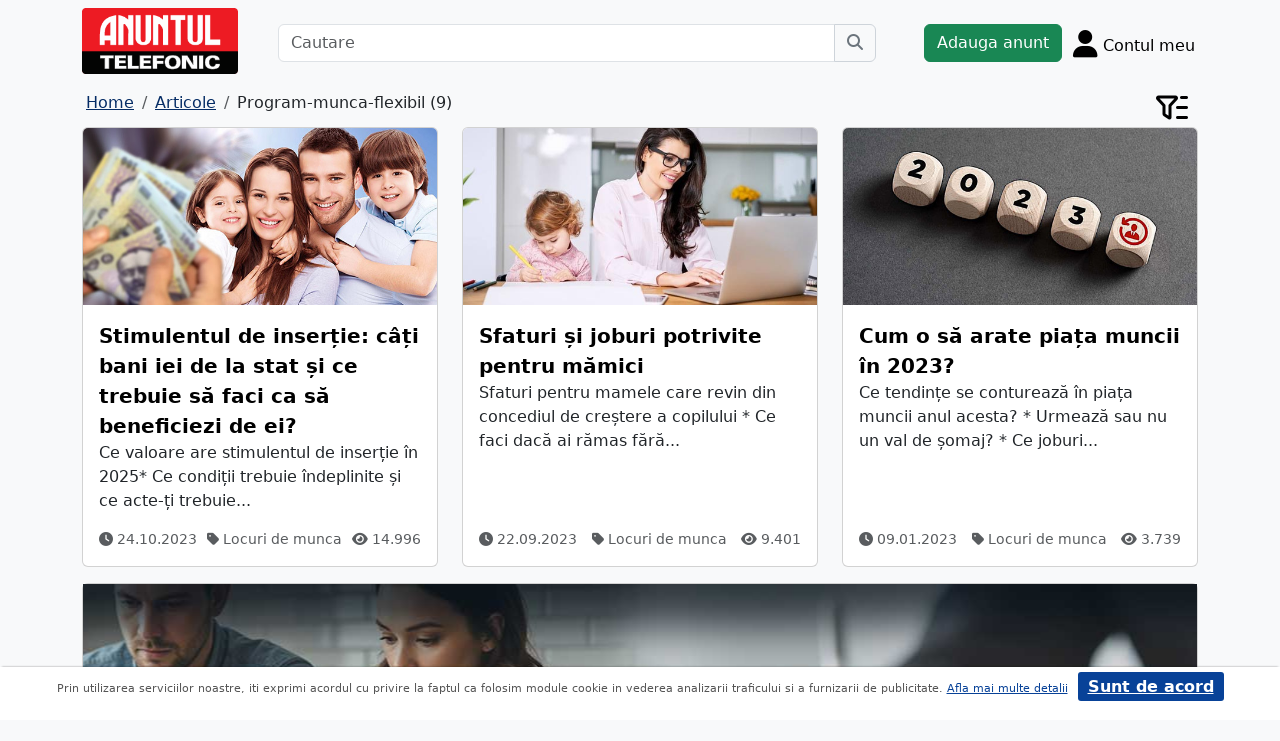

--- FILE ---
content_type: text/html; charset=UTF-8
request_url: https://t.anuntul.ro/stiri-articole-comunicate/program-munca-flexibil/t
body_size: 5918
content:
<!DOCTYPE html>
<html lang="ro">
    <head>
        <meta charset="utf-8">
        <meta name="viewport" content="width=device-width, initial-scale=1">
        <title>Articole utile - Anuntul Telefonic</title>
                
        <meta name="description" content="Citeste articole utile din diverse domenii de interes: imobiliare, locuri de munca, auto, sanatate, lifestyle, actualitate, prestari servicii, timp liber ">
                
                        <link rel="stylesheet" href="/build/4324.bdc290e7.css"><link rel="stylesheet" href="/build/app.d534346a.css">            
        
    <link rel="stylesheet" href="/build/articole.197da64d.css">
        
        <script defer>
            window.dataLayer = window.dataLayer || [];
            window.dataLayer.push({
                'dlvPageCategory': 'articole'
            });
        </script>          
                                   
        <!-- Google Tag Manager -->
        <script>(function(w,d,s,l,i){w[l]=w[l]||[];w[l].push({'gtm.start':
        new Date().getTime(),event:'gtm.js'});var f=d.getElementsByTagName(s)[0],
        j=d.createElement(s),dl=l!='dataLayer'?'&l='+l:'';j.async=true;j.src=
        'https://www.googletagmanager.com/gtm.js?id='+i+dl;f.parentNode.insertBefore(j,f);
        })(window,document,'script','dataLayer','GTM-32WV');</script>
        <!-- End Google Tag Manager -->
        
                
                        <!-- TikTok Pixel Code Start -->
        <script>
        !function (w, d, t) {
          w.TiktokAnalyticsObject=t;var ttq=w[t]=w[t]||[];ttq.methods=["page","track","identify","instances","debug","on","off","once","ready","alias","group","enableCookie","disableCookie","holdConsent","revokeConsent","grantConsent"],ttq.setAndDefer=function(t,e){t[e]=function(){t.push([e].concat(Array.prototype.slice.call(arguments,0)))}};for(var i=0;i<ttq.methods.length;i++)ttq.setAndDefer(ttq,ttq.methods[i]);ttq.instance=function(t){for(
        var e=ttq._i[t]||[],n=0;n<ttq.methods.length;n++)ttq.setAndDefer(e,ttq.methods[n]);return e},ttq.load=function(e,n){var r="https://analytics.tiktok.com/i18n/pixel/events.js",o=n&&n.partner;ttq._i=ttq._i||{},ttq._i[e]=[],ttq._i[e]._u=r,ttq._t=ttq._t||{},ttq._t[e]=+new Date,ttq._o=ttq._o||{},ttq._o[e]=n||{};n=document.createElement("script")
        ;n.type="text/javascript",n.async=!0,n.src=r+"?sdkid="+e+"&lib="+t;e=document.getElementsByTagName("script")[0];e.parentNode.insertBefore(n,e)};


          ttq.load('CRV9C5JC77U61CV1L5AG');
          ttq.page();
        }(window, document, 'ttq');
        </script>
        <!-- TikTok Pixel Code End -->
    </head>
    <body class="d-flex flex-column h-100; bg-light">
        <!-- Google Tag Manager (noscript) -->
        <noscript><iframe src="https://www.googletagmanager.com/ns.html?id=GTM-32WV" accesskey=""height="0" width="0" style="display:none;visibility:hidden"></iframe></noscript>
        <!-- End Google Tag Manager (noscript) -->  

        <header class="">
            <div class="container p-1">
                <div class="hstack">
                    <div class="c-logo">        
                        <a href="/"><img src="/build/logo.0789d363.png" alt="logo" class="d-inline-block mt-1 ms-2 img-fluid" width="254" height="108" ></a>
                    </div>
                    <div class="w-100 ">
                        <div class="cautare input-group w-100 px-sm-5 mx-auto mt-2 d-none d-md-flex">
                            <input type="text" class="form-control" placeholder="Cautare" aria-label="Cautare" aria-describedby="cautare" autocomplete='off' data-path=""> 
                            <button class="btn-cautare btn btn-outline-secondary" type="button" id="cautare_top" aria-label="Cauta"><i class="fa-solid fa-magnifying-glass"></i></button>
                        </div>
                                                    <button class="btn-open-cautare ms-auto btn fs-3 mt-2 d-flex d-md-none" type="button" aria-label="Cauta"><i class="fa-solid fa-magnifying-glass"></i></button>
                                            </div>    
                                            <a class="btn btn-success  mt-2 text-nowrap" href="/cont/adauga-anunt">Adauga anunt</a>
                                        <div class="h-cont dropdown mt-2 text-nowrap">
                        <button class="btn-top-cont position-relative" type="button" data-bs-toggle="dropdown" aria-expanded="false" aria-label="Cont">
                            <i class="fa-solid fa-user fs-3"></i>
                            <span class="txt d-none d-sm-inline-block " style="vertical-align: text-bottom;">Contul meu</span>
                                                    </button>
                        <ul class="dropdown-menu dropdown-menu-end">
                                     <li><div class="mb-2">
            <a class="btn btn-outline-dark mx-2" href="/login">Intra in cont</a>
            <a class="btn btn-outline-dark me-2" href="/login/creare-cont">Creare Cont</a>
        </div>
    </li>
<li><a class="dropdown-item" href="/cont/anunturile-mele"><i class="fa-regular fa-square-list"></i>&nbsp; Anunturile mele</a></li>
<li><a class="dropdown-item" href="/cont/cautari"><i class="fa-solid fa-magnifying-glass"></i>&nbsp; Cautari salvate</a></li>
<li><a class="dropdown-item" href="/cont/mesaje-primite"><i class="fa-regular fa-envelope"></i>&nbsp; Mesajele mele</a></li>
<li><a class="dropdown-item" href="/anunturi-favorite"><i class="fa-regular fa-star"></i>&nbsp; Anunturi favorite <span class="badge rounded-pill bg-dark d-none">0</span></a></li>
<li><a class="dropdown-item" href="/cont/alimentare"><i class="fa-regular fa-credit-card"></i>&nbsp; Alimentare cont</a></li>
    <li><a class="dropdown-item" href="/cont/adauga-anunt"><i class="fa-solid fa-plus"></i>&nbsp; Adauga Anunt</a></li>

                        </ul>
                    </div>
                    
                </div>    
            </div>
            
        </header>
    
        <main class="">            
            <div class="container">
                <div class="row pb-2 px-2 bg-light">
                    <div class="cautare input-group pt-2 d-none cautare-bottom d-md-none">
                        <input type="text" class="form-control" placeholder="Cautare" aria-label="Cautare" aria-describedby="cautare" data-path="">
                        <button class="btn-cautare btn btn-outline-secondary" type="button" aria-label="Cauta"><i class="fa-solid fa-magnifying-glass"></i></button>
                    </div>
                </div>
                 
                 
                 
                        
                                                <div class="row">
    <div class="col-12">
      <div class="hstack">
        <nav aria-label="breadcrumb" class="d-block d-sm-inline mb-2">
            <ol class="breadcrumb p-1 m-0" itemscope itemtype="https://schema.org/BreadcrumbList">
                <li class="breadcrumb-item" itemprop="itemListElement" itemscope itemtype="https://schema.org/ListItem"><a itemprop="item"  href="/" class="text-blue800"><span itemprop="name">Home</span></a><meta itemprop="position" content="1" /></li>
                <li class="breadcrumb-item" itemprop="itemListElement" itemscope itemtype="https://schema.org/ListItem"><a itemprop="item"  href="/stiri-articole-comunicate" class="text-blue800"><span itemprop="name">Articole</span></a><meta itemprop="position" content="2" /></li>
                                    <li class="breadcrumb-item">Program-munca-flexibil (9) </li>
                            </ol>
        </nav>   
        <div class="dropdown text-nowrap ms-auto">
    <button class="btn-top-cont position-relative float-end me-1" type="button" data-bs-toggle="dropdown" aria-expanded="false" aria-label="Cont">
      <i class="fa-regular fa-filter-list fs-2"></i>
    </button>
    
    <div class="dropdown-menu dropdown-menu-end">
        
        <form name="form" method="get" class="mx-2">
        <div class="input-group">
            <input type="text" id="form_q" name="form[q]" placeholder="cauta in articole" class="form-control" />
            <button type="submit" name="form[submit]" class="btn-primary btn"><i class="fa-solid fa-magnifying-glass"></i></button>
        </div>
        <div class="mb-1"><button type="submit" id="form_submit" name="form[submit]" class="d-none btn">Submit</button></div></form>
            <div class="fs-5 ps-2"><i class="fa-solid fa-file"></i> Categorii</div>  
      <ul class="ms-0" style="margin:0; padding:0">
        <li class="border-top px-2 py-1 w-100 dropdown-item" style="line-height:14px">
            <a class="dropdown-item" href="/stiri-articole-comunicate"><small class="p-1">Vezi toate</small></a>
        </li>
                  <li class="border-top px-2 py-1 w-100 dropdown-item" style="line-height:14px">
            <a class="dropdown-item" href="/stiri-articole-comunicate/general/c"><small class="p-1">General</small></a>
          </li>
                  <li class="border-top px-2 py-1 w-100 dropdown-item" style="line-height:14px">
            <a class="dropdown-item" href="/stiri-articole-comunicate/imobiliare/c"><small class="p-1">Imobiliare</small></a>
          </li>
                  <li class="border-top px-2 py-1 w-100 dropdown-item" style="line-height:14px">
            <a class="dropdown-item" href="/stiri-articole-comunicate/locuri-de-munca/c"><small class="p-1">Locuri de munca</small></a>
          </li>
                  <li class="border-top px-2 py-1 w-100 dropdown-item" style="line-height:14px">
            <a class="dropdown-item" href="/stiri-articole-comunicate/auto/c"><small class="p-1">Auto</small></a>
          </li>
                  <li class="border-top px-2 py-1 w-100 dropdown-item" style="line-height:14px">
            <a class="dropdown-item" href="/stiri-articole-comunicate/prestari-servicii/c"><small class="p-1">Prestari servicii</small></a>
          </li>
                  <li class="border-top px-2 py-1 w-100 dropdown-item" style="line-height:14px">
            <a class="dropdown-item" href="/stiri-articole-comunicate/matrimoniale/c"><small class="p-1">Matrimoniale</small></a>
          </li>
                  <li class="border-top px-2 py-1 w-100 dropdown-item" style="line-height:14px">
            <a class="dropdown-item" href="/stiri-articole-comunicate/timp-liber/c"><small class="p-1">Timp liber</small></a>
          </li>
                  <li class="border-top px-2 py-1 w-100 dropdown-item" style="line-height:14px">
            <a class="dropdown-item" href="/stiri-articole-comunicate/sanatate/c"><small class="p-1">Sanatate</small></a>
          </li>
                  <li class="border-top px-2 py-1 w-100 dropdown-item" style="line-height:14px">
            <a class="dropdown-item" href="/stiri-articole-comunicate/actualitate/c"><small class="p-1">Actualitate</small></a>
          </li>
                  <li class="border-top px-2 py-1 w-100 dropdown-item" style="line-height:14px">
            <a class="dropdown-item" href="/stiri-articole-comunicate/anunturi-pebune/c"><small class="p-1">Anunturi pe bune</small></a>
          </li>
                  <li class="border-top px-2 py-1 w-100 dropdown-item" style="line-height:14px">
            <a class="dropdown-item" href="/stiri-articole-comunicate/advertoriale/c"><small class="p-1">Advertoriale</small></a>
          </li>
                  <li class="border-top px-2 py-1 w-100 dropdown-item" style="line-height:14px">
            <a class="dropdown-item" href="/stiri-articole-comunicate/utile/c"><small class="p-1">Utile</small></a>
          </li>
              </ul>
      <div class="p-2 container-etichete" style="width:260px">
        <div class="fs-5 ps-2"><i class="fa-solid fa-tag"></i> Etichete</div>
            <a class="text-decoration-none" href="/stiri-articole-comunicate/mercurial/t"><small class="d-inline-block">&bull; mercurial</small></a>
            <a class="text-decoration-none" href="/stiri-articole-comunicate/libertatea-presei/t"><small class="d-inline-block">&bull; libertatea presei</small></a>
            <a class="text-decoration-none" href="/stiri-articole-comunicate/anunturi-haioase/t"><small class="d-inline-block">&bull; anunturi haioase</small></a>
            <a class="text-decoration-none" href="/stiri-articole-comunicate/servicii-funerare/t"><small class="d-inline-block">&bull; servicii funerare</small></a>
            <a class="text-decoration-none" href="/stiri-articole-comunicate/ajutor-deces/t"><small class="d-inline-block">&bull; ajutor de deces</small></a>
            <a class="text-decoration-none" href="/stiri-articole-comunicate/inmormantare/t"><small class="d-inline-block">&bull; inmormantare</small></a>
            <a class="text-decoration-none" href="/stiri-articole-comunicate/reconversie-profesionala/t"><small class="d-inline-block">&bull; reconversie profesionala</small></a>
            <a class="text-decoration-none" href="/stiri-articole-comunicate/cursuri-calificare/t"><small class="d-inline-block">&bull; cursuri calificare</small></a>
            <a class="text-decoration-none" href="/stiri-articole-comunicate/medicina-familie/t"><small class="d-inline-block">&bull; medicina familie</small></a>
            <a class="text-decoration-none" href="/stiri-articole-comunicate/analize-medicale/t"><small class="d-inline-block">&bull; analize medicale</small></a>
            <a class="text-decoration-none" href="/stiri-articole-comunicate/analize-post-covid/t"><small class="d-inline-block">&bull; analize post-covid</small></a>
            <a class="text-decoration-none" href="/stiri-articole-comunicate/sinteza-lunii/t"><small class="d-inline-block">&bull; sinteza lunii</small></a>
            <a class="text-decoration-none" href="/stiri-articole-comunicate/telemunca/t"><small class="d-inline-block">&bull; telemunca</small></a>
            <a class="text-decoration-none" href="/stiri-articole-comunicate/sistem-munca-hibrid/t"><small class="d-inline-block">&bull; sistem de munca hibrid</small></a>
            <a class="text-decoration-none" href="/stiri-articole-comunicate/program-munca-flexibil/t"><small class="d-inline-block">&bull; program de munca flexibil</small></a>
            <a class="text-decoration-none" href="/stiri-articole-comunicate/cursuri-pentru-angajati/t"><small class="d-inline-block">&bull; cursuri pentru angajati</small></a>
            <a class="text-decoration-none" href="/stiri-articole-comunicate/schimbare-documente/t"><small class="d-inline-block">&bull; schimbare documente</small></a>
          </div>
  </div>
      </div>  
    </div>
  </div>  
</div>
<div class="row ">
                    <div class="col-12 col-md-4 mb-3 d-flex align-items-stretch">    <div class="card ">
        <img src="//static.anuntul.ro/media/articole/2551/stimulentul-de-insertie2.jpg" class="card-img-top h-auto" loading="lazy" width="600" height="300" alt=""/>
        <div class="card-body d-flex flex-column p-3">
            <a href="/stiri-articole-comunicate/stimulentul-de-insertie" class="stretched-link text-black text-decoration-none fw-bold fs-5">Stimulentul de inserție: câți bani iei de la stat și ce trebuie să faci ca să beneficiezi de ei?</a>
            <p class="card-text">Ce valoare are stimulentul de inserție în 2025* Ce condiții trebuie îndeplinite și ce acte-ți trebuie...</p>
            <div class="mt-auto  hstack">
                <small class="text-muted"><i class="fa-solid fa-clock"></i> 24.10.2023</small> <small class="text-muted ms-auto"><a class="zi-100 text-muted text-decoration-none" href="/stiri-articole-comunicate/locuri-de-munca/c"><i class="fa-solid fa-tag"></i> Locuri de munca</a></small> <small class="text-muted ms-auto"><i class="fa-solid fa-eye"></i> 14.996</small>
            </div>
        </div>
    </div>
</div>      
                    <div class="col-12 col-md-4 mb-3 d-flex align-items-stretch">    <div class="card ">
        <img src="//static.anuntul.ro/media/articole/2371/joburi-cu-program-flexibil-pentru-mame.jpg" class="card-img-top h-auto" loading="lazy" width="600" height="300" alt=""/>
        <div class="card-body d-flex flex-column p-3">
            <a href="/stiri-articole-comunicate/joburi-pentru-mamici" class="stretched-link text-black text-decoration-none fw-bold fs-5">Sfaturi și joburi potrivite pentru mămici</a>
            <p class="card-text">Sfaturi pentru mamele care revin din concediul de creștere a copilului * Ce faci dacă ai rămas fără...</p>
            <div class="mt-auto  hstack">
                <small class="text-muted"><i class="fa-solid fa-clock"></i> 22.09.2023</small> <small class="text-muted ms-auto"><a class="zi-100 text-muted text-decoration-none" href="/stiri-articole-comunicate/locuri-de-munca/c"><i class="fa-solid fa-tag"></i> Locuri de munca</a></small> <small class="text-muted ms-auto"><i class="fa-solid fa-eye"></i> 9.401</small>
            </div>
        </div>
    </div>
</div>      
                    <div class="col-12 col-md-4 mb-3 d-flex align-items-stretch">    <div class="card ">
        <img src="//static.anuntul.ro/media/articole/1731/poza-listacum-o-sa-arate-piata-muncii-in-2023.jpg" class="card-img-top h-auto" loading="lazy" width="600" height="300" alt=""/>
        <div class="card-body d-flex flex-column p-3">
            <a href="/stiri-articole-comunicate/piata-muncii-2023" class="stretched-link text-black text-decoration-none fw-bold fs-5">Cum o să arate piața muncii în 2023?</a>
            <p class="card-text">Ce tendințe se conturează în piața muncii anul acesta? * Urmează sau nu un val de șomaj? * Ce joburi...</p>
            <div class="mt-auto  hstack">
                <small class="text-muted"><i class="fa-solid fa-clock"></i> 09.01.2023</small> <small class="text-muted ms-auto"><a class="zi-100 text-muted text-decoration-none" href="/stiri-articole-comunicate/locuri-de-munca/c"><i class="fa-solid fa-tag"></i> Locuri de munca</a></small> <small class="text-muted ms-auto"><i class="fa-solid fa-eye"></i> 3.739</small>
            </div>
        </div>
    </div>
</div>      
                    <div class="col-12 mb-3" >
          <div class="card text-white">
            <div class="card-body d-flex flex-column " style="background-image:url('//static.anuntul.ro/media/articole/4271/impozitul-pe-chirii2026.jpg'); height:400px; background-size: cover; background-position:center; background-repeat:no-repeat;" >
                <div class="mt-auto">
                  <a href="/stiri-articole-comunicate/impozit-venituri-chirii-2026" class="stretched-link text-white text-decoration-none fw-bold fs-4">Impozitul pe venituri din chirii în 2026</a>
                  <p class="card-text">Cât e impozitul și la ce praguri se plătesc asigurările de sănătate; Înregistrarea contractului de chirie...</p>
                  <div class="  hstack">
                      <small><i class="fa-solid fa-clock"></i> 19.12.2025</small> <small class="ms-auto ms-md-3"><a class="zi-100 text-white text-decoration-none" href="/stiri-articole-comunicate/utile/c"><i class="fa-solid fa-tag"></i> Utile</a></small> <small class="ms-auto ms-md-3"><i class="fa-solid fa-eye"></i> 13.229</small>
                  </div>
                </div>
            </div>
          </div>
        </div>
      
                    <div class="col-12 col-md-4 mb-3 d-flex align-items-stretch">    <div class="card ">
        <img src="//static.anuntul.ro/media/articole/1661/poza-listainfluencerul.jpg" class="card-img-top h-auto" loading="lazy" width="600" height="300" alt=""/>
        <div class="card-body d-flex flex-column p-3">
            <a href="/stiri-articole-comunicate/jobul-de-influencer" class="stretched-link text-black text-decoration-none fw-bold fs-5">Influencerul - o meserie de viitor?</a>
            <p class="card-text">Ce înseamnă să fii influencer * Ce trebuie să faci pentru a deveni influencer * Cât se câștigă în meseria...</p>
            <div class="mt-auto  hstack">
                <small class="text-muted"><i class="fa-solid fa-clock"></i> 17.11.2022</small> <small class="text-muted ms-auto"><a class="zi-100 text-muted text-decoration-none" href="/stiri-articole-comunicate/locuri-de-munca/c"><i class="fa-solid fa-tag"></i> Locuri de munca</a></small> <small class="text-muted ms-auto"><i class="fa-solid fa-eye"></i> 35.153</small>
            </div>
        </div>
    </div>
</div>      
                    <div class="col-12 col-md-4 mb-3 d-flex align-items-stretch">    <div class="card ">
        <img src="//static.anuntul.ro/media/articole/1601/poza-listacum-sa-faci-bani-in-studentie.jpg" class="card-img-top h-auto" loading="lazy" width="600" height="300" alt=""/>
        <div class="card-body d-flex flex-column p-3">
            <a href="/stiri-articole-comunicate/cum-sa-faci-bani-in-studentie" class="stretched-link text-black text-decoration-none fw-bold fs-5">Cum să faci bani în studenție?</a>
            <p class="card-text">De ce e o idee bună să te angajezi în timpul facultății? * Când ar trebui să-ți iei primul job? * Ce...</p>
            <div class="mt-auto  hstack">
                <small class="text-muted"><i class="fa-solid fa-clock"></i> 25.10.2022</small> <small class="text-muted ms-auto"><a class="zi-100 text-muted text-decoration-none" href="/stiri-articole-comunicate/locuri-de-munca/c"><i class="fa-solid fa-tag"></i> Locuri de munca</a></small> <small class="text-muted ms-auto"><i class="fa-solid fa-eye"></i> 13.077</small>
            </div>
        </div>
    </div>
</div>      
                    <div class="col-12 col-md-4 mb-3 d-flex align-items-stretch">    <div class="card ">
        <img src="//static.anuntul.ro/media/articole/1571/ce-beneficii-vor-angajatii.jpg" class="card-img-top h-auto" loading="lazy" width="600" height="300" alt=""/>
        <div class="card-body d-flex flex-column p-3">
            <a href="/stiri-articole-comunicate/beneficii-extrasalariale-angajati" class="stretched-link text-black text-decoration-none fw-bold fs-5">Ce beneficii vor angajații din România pe lângă salariu?</a>
            <p class="card-text">Top 10 beneficii extrasalariale preferate de angajați (și câteva pe lângă) * De ce trebuie să țină cont...</p>
            <div class="mt-auto  hstack">
                <small class="text-muted"><i class="fa-solid fa-clock"></i> 06.10.2022</small> <small class="text-muted ms-auto"><a class="zi-100 text-muted text-decoration-none" href="/stiri-articole-comunicate/locuri-de-munca/c"><i class="fa-solid fa-tag"></i> Locuri de munca</a></small> <small class="text-muted ms-auto"><i class="fa-solid fa-eye"></i> 12.915</small>
            </div>
        </div>
    </div>
</div>      
                    <div class="col-12 col-md-4 mb-3 d-flex align-items-stretch">    <div class="card ">
        <img src="//static.anuntul.ro/media/articole/1391/unde-poi-lucra-remote.jpg" class="card-img-top h-auto" loading="lazy" width="600" height="300" alt=""/>
        <div class="card-body d-flex flex-column p-3">
            <a href="/stiri-articole-comunicate/unde-poti-lucra-remote-sau-hibrid-in-2022" class="stretched-link text-black text-decoration-none fw-bold fs-5">Unde poți lucra remote sau hibrid în 2022</a>
            <p class="card-text">Lucrul de la sediul firmei „ca înainte” nu mai este o opțiune pentru mulți angajați. Vezi cum (mai)...</p>
            <div class="mt-auto  hstack">
                <small class="text-muted"><i class="fa-solid fa-clock"></i> 14.07.2022</small> <small class="text-muted ms-auto"><a class="zi-100 text-muted text-decoration-none" href="/stiri-articole-comunicate/anunturi-pebune/c"><i class="fa-solid fa-tag"></i> Anunturi pe bune</a></small> <small class="text-muted ms-auto"><i class="fa-solid fa-eye"></i> 7.849</small>
            </div>
        </div>
    </div>
</div>      
                    <div class="col-12 col-md-4 mb-3 d-flex align-items-stretch">    <div class="card ">
        <img src="//static.anuntul.ro/media/articole/1171/pentru-cine-se-pregateste-saptamana.jpg" class="card-img-top h-auto" loading="lazy" width="600" height="300" alt=""/>
        <div class="card-body d-flex flex-column p-3">
            <a href="/stiri-articole-comunicate/saptamana-de-lucru-de-4-zile-in-romania" class="stretched-link text-black text-decoration-none fw-bold fs-5">Pentru cine se pregătește săptămâna de lucru de 4 zile?</a>
            <p class="card-text">Ce spune legislația actuală despre weekendul de 3 zile? * Săptămâna de lucru de 4 zile în România, o...</p>
            <div class="mt-auto  hstack">
                <small class="text-muted"><i class="fa-solid fa-clock"></i> 27.04.2022</small> <small class="text-muted ms-auto"><a class="zi-100 text-muted text-decoration-none" href="/stiri-articole-comunicate/locuri-de-munca/c"><i class="fa-solid fa-tag"></i> Locuri de munca</a></small> <small class="text-muted ms-auto"><i class="fa-solid fa-eye"></i> 23.445</small>
            </div>
        </div>
    </div>
</div>      
                    <div class="col-12 col-md-4 mb-3 d-flex align-items-stretch">    <div class="card ">
        <img src="//static.anuntul.ro/media/articole/1071/cum-poi-munci-de-acas.jpg" class="card-img-top h-auto" loading="lazy" width="600" height="300" alt=""/>
        <div class="card-body d-flex flex-column p-3">
            <a href="/stiri-articole-comunicate/ce-se-intampla-cu-telemunca-in-2022" class="stretched-link text-black text-decoration-none fw-bold fs-5">Cum poți munci de acasă, chiar dacă șeful te cere la birou</a>
            <p class="card-text">Cine și de ce își dorește mai mult întoarcerea la birou? * În ce condiții se mai poate desfășura telemunca...</p>
            <div class="mt-auto  hstack">
                <small class="text-muted"><i class="fa-solid fa-clock"></i> 30.03.2022</small> <small class="text-muted ms-auto"><a class="zi-100 text-muted text-decoration-none" href="/stiri-articole-comunicate/locuri-de-munca/c"><i class="fa-solid fa-tag"></i> Locuri de munca</a></small> <small class="text-muted ms-auto"><i class="fa-solid fa-eye"></i> 11.961</small>
            </div>
        </div>
    </div>
</div>      
          
</div>


                                                <div class="row">
                <footer class="py-3 text-center text-dark bg-light">
                    <a href="/stiri-articole-comunicate">Articole</a> | <a href="/lista-editii-calendar/2026">Arhiva ziar</a> | <a href="/termeni">Termeni si conditii</a> | <a href="/politica-de-confidentialitate">Politica de confidentialitate</a> | <a href="/contact">Contact</a> | <a href="https://www.anpc.ro" target="_blank">ANPC</a>
                    <br>
       
                    <a href="https://www.facebook.com/AnuntulRo" target="_blank" class="fs-2 m-2" aria-label="facebook"><i class="fa-brands fa-facebook"></i></a>
                    <a href="https://www.instagram.com/anuntul.ro/"  target="_blank" class="fs-2 m-2" aria-label="instagram"><i class="fa-brands fa-instagram"></i></a>
                    <a href="https://www.linkedin.com/company/35618729"  target="_blank" class="fs-2 m-2" aria-label="linkedin"><i class="fa-brands fa-linkedin"></i></a>
                    <a href="https://www.tiktok.com/@anuntultelefonic"  target="_blank" class="fs-2 m-2" aria-label="tiktok"><i class="fa-brands fa-tiktok"></i></a>
                    <a href="https://www.youtube.com/c/AnuntulTelefonic_1"  target="_blank" class="fs-2 m-2" aria-label="youtube"><i class="fa-brands fa-youtube"></i></a>
                                            <div class="container-dwl-app mb-2"><a class="app-android" href="https://play.google.com/store/apps/details?id=ro.anuntul.atw" target="_blank"><img src="/build/google-play-store.da560758.png" width="32" height="32" alt=""/><span><span class="descarca">Descarca aplicatia</span>Google Play</span></a></div>
                                        <div class="text-center">
                        <small>Copyright © 2026 ANUNTUL TELEFONIC<br>Toate drepturile rezervate.</small>   
                    </div>
                </footer>
                </div>
            </div>
        </main>
                        <script src="/build/runtime.a10d00bc.js" defer></script><script src="/build/7588.3752a19c.js" defer></script><script src="/build/3748.6d326115.js" defer></script><script src="/build/4228.95985d74.js" defer></script><script src="/build/4324.626ed08b.js" defer></script><script src="/build/app.246d024d.js" defer></script>
                    <script>
            const chatToggletUrl="/chat/toggle";
            const ackSupportUrl="/chat/ack";
                    const hubUrl=null;
            const chatSupportUrl=null;
                </script>

            

  

    </body>
    
</html>


--- FILE ---
content_type: text/css
request_url: https://t.anuntul.ro/build/articole.197da64d.css
body_size: 605
content:
.container-etichete{white-space:normal!important;width:200px}.articole .recomandat,.articole .standard,.articole .top .articol a{color:#000}.anunt-fav{background:hsla(0,0%,100%,.7);font-size:1.25rem;padding:0 .4rem;position:absolute;right:5px;top:5px}.share-container .fa-facebook{color:#3b5998}.share-container .fa-whatsapp{color:#25d366}.share-container .fa-facebook-messenger{color:#1877f2}.share-container .fa-twitter{color:#1da1f2}.share-container .fa-linkedin{color:#0a66c2}.c-adsense ins{height:450px;width:100%}@media(min-width:500px){.c-adsense ins{height:250px;width:100%}}@media(min-width:800px){.c-adsense ins{height:250px;width:100%}}@media(min-width:1080px){.c-adsense ins{height:250px;width:100%}}